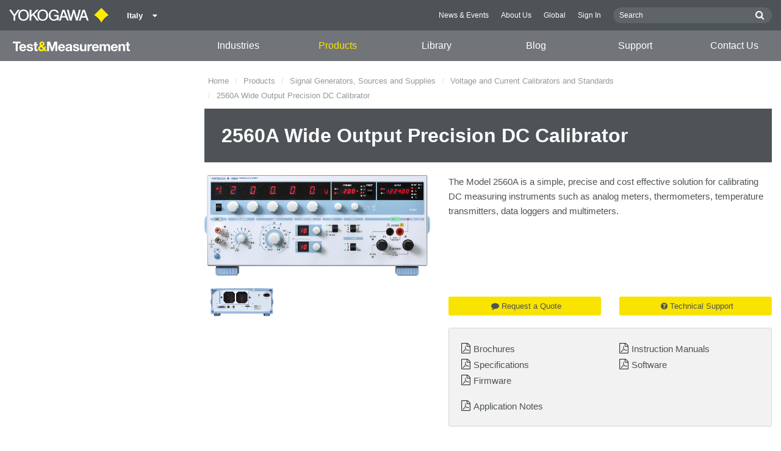

--- FILE ---
content_type: text/javascript
request_url: https://tmi.yokogawa.com/js/old/partials/sidenav-a5fb71e204.js
body_size: 13
content:
"use strict";$(function(){$('<div class="sticky-stopper"></div>').insertAfter(".main"),$(".sidenav-wrapper").sticky({offset:20,stopper:".sticky-stopper"})});